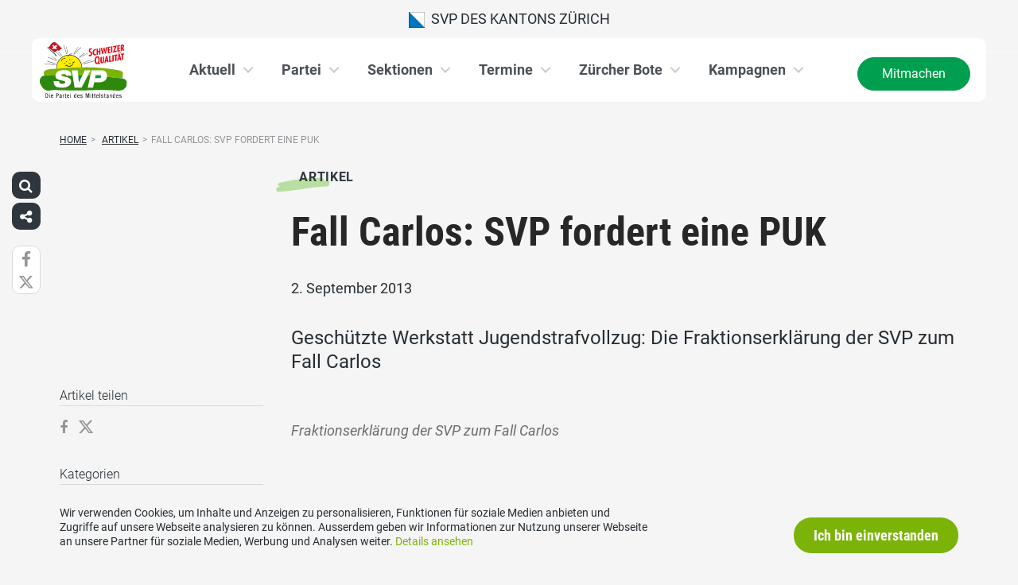

--- FILE ---
content_type: text/html; charset=UTF-8
request_url: https://www.svp-zuerich.ch/artikel/fall-carlos-svp-fordert-eine-puk/
body_size: 18540
content:
<!DOCTYPE html>
<html lang="de" xmlns:og="http://opengraphprotocol.org/schema/" xmlns:fb="http://www.facebook.com/2008/fbml" class="no-js">
<head>

	<meta charset="UTF-8">
	<link rel="profile" href="//gmpg.org/xfn/11">
    <meta name="viewport" content="width=device-width, initial-scale=1, maximum-scale=1" />
		<link rel="pingback" href="https://www.svp-zuerich.ch/xmlrpc.php">
	

  	<!-- Document Title
  	============================================= -->
		<title>SVP Kanton Zürich - Fall Carlos: SVP fordert eine PUK</title>

	<!-- mega-site-navigation -->
	<link rel="stylesheet" href="https://www.svp-zuerich.ch/wp-content/themes/svp/vendor/mega-site-navigation/css/style.css"> <!-- Resource style -->
	<script src="https://www.svp-zuerich.ch/wp-content/themes/svp/vendor/mega-site-navigation/js/modernizr.js"></script> <!-- Modernizr -->


	<!-- theme style sheet
    ============================================= -->
	<!-- Fonts -->
	<!--<link href="https://fonts.googleapis.com/css?family=Open+Sans:400,700" rel="stylesheet">
	<link href="https://fonts.googleapis.com/css?family=Open+Sans+Condensed:300,700" rel="stylesheet">-->

	<link rel="stylesheet" href="https://www.svp-zuerich.ch/wp-content/themes/svp/css/fonts/fonts.css?v=20250110001">




	<!-- UIKit
	============================================= -->
	<link rel="stylesheet" href="https://www.svp-zuerich.ch/wp-content/themes/svp/css/uikit.css">

	<link rel="stylesheet" href="https://www.svp-zuerich.ch/wp-content/themes/svp/css/components/slider.min.css">
	<link rel="stylesheet" href="https://www.svp-zuerich.ch/wp-content/themes/svp/css/components/slideshow.min.css">
	<link rel="stylesheet" href="https://www.svp-zuerich.ch/wp-content/themes/svp/css/components/slidenav.min.css">
	<link rel="stylesheet" href="https://www.svp-zuerich.ch/wp-content/themes/svp/css/components/dotnav.min.css">
	<link rel="stylesheet" href="https://www.svp-zuerich.ch/wp-content/themes/svp/css/components/datepicker.min.css">
	<link rel="stylesheet" href="https://www.svp-zuerich.ch/wp-content/themes/svp/css/components/accordion.min.css">

	<link rel="stylesheet" href="https://www.svp-zuerich.ch/wp-content/themes/svp/css/uikit_custom.css">

	<link rel="stylesheet" href="https://www.svp-zuerich.ch/wp-content/themes/svp/style.css?v=20250224004">

	<script src="https://www.svp-zuerich.ch/wp-content/themes/svp/vendor/jquery.js"></script>
	<script src="https://www.svp-zuerich.ch/wp-content/themes/svp/vendor/masonry.js"></script>

	<script src="https://www.svp-zuerich.ch/wp-content/themes/svp/vendor/jquery.fancybox.min.js"></script>
	<link rel="stylesheet" href="https://www.svp-zuerich.ch/wp-content/themes/svp/vendor/jquery.fancybox.min.css">

    <script src="https://www.svp-zuerich.ch/wp-content/themes/svp/js/uikit.min.js"></script>
	<script src="https://www.svp-zuerich.ch/wp-content/themes/svp/js/components/slider.min.js"></script>
	<script src="https://www.svp-zuerich.ch/wp-content/themes/svp/js/components/slideset.min.js"></script>
	<script src="https://www.svp-zuerich.ch/wp-content/themes/svp/js/components/slideshow.min.js"></script>
	<script src="https://www.svp-zuerich.ch/wp-content/themes/svp/js/components/slideshow-fx.min.js"></script>
	<script src="https://www.svp-zuerich.ch/wp-content/themes/svp/js/components/sticky.min.js"></script>
	<script src="https://www.svp-zuerich.ch/wp-content/themes/svp/js/components/lightbox.min.js"></script>
	<script src="https://www.svp-zuerich.ch/wp-content/themes/svp/js/components/grid.min.js"></script>
	<script src="https://www.svp-zuerich.ch/wp-content/themes/svp/js/components/datepicker.min.js"></script>
	<script src="https://www.svp-zuerich.ch/wp-content/themes/svp/js/components/accordion.min.js"></script>
	<script src="https://www.svp-zuerich.ch/wp-content/themes/svp/js/components/tooltip.min.js"></script>



	<!-- <link href='https://cdnjs.cloudflare.com/ajax/libs/fullcalendar/3.4.0/fullcalendar.min.css' rel='stylesheet' />
	<link href='https://cdnjs.cloudflare.com/ajax/libs/fullcalendar/3.4.0/fullcalendar.print.min.css' rel='stylesheet' media='print' /> -->
	<link href='https://cdnjs.cloudflare.com/ajax/libs/fullcalendar/3.10.2/fullcalendar.min.css' rel='stylesheet' />
	<link href='https://cdnjs.cloudflare.com/ajax/libs/fullcalendar/3.10.2/fullcalendar.print.min.css' rel='stylesheet' media='print' />
	<script src='https://cdnjs.cloudflare.com/ajax/libs/moment.js/2.18.1/moment.min.js'></script>

	<script src="https://cdnjs.cloudflare.com/ajax/libs/jquery.touchswipe/1.6.18/jquery.touchSwipe.min.js"></script>

	<link href='https://maxcdn.bootstrapcdn.com/font-awesome/4.7.0/css/font-awesome.min.css' rel='stylesheet' />

	<!-- year slider -->
	<link rel="stylesheet" href="https://www.svp-zuerich.ch/wp-content/themes/svp/vendor/slider/slider.css">
	<script src="https://www.svp-zuerich.ch/wp-content/themes/svp/vendor/slider/slider.js"></script>

	<script>
		jQuery(function($) {
			//check if home page and open top campain for x seconds
			
			// js for svg map
					    if(jQuery('#kantonsMapData').length > 0){
		        		    }
		    else{
						    }

		});
	</script>
	<!-- get default js -->
	<script src="https://www.svp-zuerich.ch/wp-content/themes/svp/js/default.js?v=20191021002"></script>

	<!-- Google Tag Manager -->
<script>(function(w,d,s,l,i){w[l]=w[l]||[];w[l].push({'gtm.start':
new Date().getTime(),event:'gtm.js'});var f=d.getElementsByTagName(s)[0],
j=d.createElement(s),dl=l!='dataLayer'?'&l='+l:'';j.async=true;j.src=
'https://www.googletagmanager.com/gtm.js?id='+i+dl;f.parentNode.insertBefore(j,f);
})(window,document,'script','dataLayer','GTM-5DR88G3');</script>
<!-- End Google Tag Manager -->
	<meta name='robots' content='max-image-preview:large' />
	<style>img:is([sizes="auto" i], [sizes^="auto," i]) { contain-intrinsic-size: 3000px 1500px }</style>
	<link rel="alternate" type="application/rss+xml" title="SVP Kanton Zürich &raquo; Feed" href="https://www.svp-zuerich.ch/feed/" />
<link rel="alternate" type="application/rss+xml" title="SVP Kanton Zürich &raquo; Kommentar-Feed" href="https://www.svp-zuerich.ch/comments/feed/" />
<link rel="alternate" type="application/rss+xml" title="SVP Kanton Zürich &raquo; Fall Carlos: SVP fordert eine PUK Kommentar-Feed" href="https://www.svp-zuerich.ch/artikel/fall-carlos-svp-fordert-eine-puk/feed/" />
	        	        <meta property="og:title" content="Fall Carlos: SVP fordert eine PUK"/>
			<meta property="og:description" content="Geschützte Werkstatt Jugendstrafvollzug: Die Fraktionserklärung der SVP zum Fall Carlos"/>
	        <meta property="og:type" content="article"/>
	        <meta property="og:url" content="https://www.svp-zuerich.ch/artikel/fall-carlos-svp-fordert-eine-puk/"/>
	        <meta property="og:site_name" content="SVP Kanton Zürich"/>

			<meta name="twitter:card" content="summary_large_image" />
			<meta name="twitter:description" content="Geschützte Werkstatt Jugendstrafvollzug: Die Fraktionserklärung der SVP zum Fall Carlos" />
			<meta name="twitter:title" content="Fall Carlos: SVP fordert eine PUK" />

							<meta property="og:image" content=""/>
				<meta name="twitter:image" content="" />
				<script type="text/javascript">
/* <![CDATA[ */
window._wpemojiSettings = {"baseUrl":"https:\/\/s.w.org\/images\/core\/emoji\/15.0.3\/72x72\/","ext":".png","svgUrl":"https:\/\/s.w.org\/images\/core\/emoji\/15.0.3\/svg\/","svgExt":".svg","source":{"concatemoji":"https:\/\/www.svp-zuerich.ch\/wp-includes\/js\/wp-emoji-release.min.js?ver=6.7.1"}};
/*! This file is auto-generated */
!function(i,n){var o,s,e;function c(e){try{var t={supportTests:e,timestamp:(new Date).valueOf()};sessionStorage.setItem(o,JSON.stringify(t))}catch(e){}}function p(e,t,n){e.clearRect(0,0,e.canvas.width,e.canvas.height),e.fillText(t,0,0);var t=new Uint32Array(e.getImageData(0,0,e.canvas.width,e.canvas.height).data),r=(e.clearRect(0,0,e.canvas.width,e.canvas.height),e.fillText(n,0,0),new Uint32Array(e.getImageData(0,0,e.canvas.width,e.canvas.height).data));return t.every(function(e,t){return e===r[t]})}function u(e,t,n){switch(t){case"flag":return n(e,"\ud83c\udff3\ufe0f\u200d\u26a7\ufe0f","\ud83c\udff3\ufe0f\u200b\u26a7\ufe0f")?!1:!n(e,"\ud83c\uddfa\ud83c\uddf3","\ud83c\uddfa\u200b\ud83c\uddf3")&&!n(e,"\ud83c\udff4\udb40\udc67\udb40\udc62\udb40\udc65\udb40\udc6e\udb40\udc67\udb40\udc7f","\ud83c\udff4\u200b\udb40\udc67\u200b\udb40\udc62\u200b\udb40\udc65\u200b\udb40\udc6e\u200b\udb40\udc67\u200b\udb40\udc7f");case"emoji":return!n(e,"\ud83d\udc26\u200d\u2b1b","\ud83d\udc26\u200b\u2b1b")}return!1}function f(e,t,n){var r="undefined"!=typeof WorkerGlobalScope&&self instanceof WorkerGlobalScope?new OffscreenCanvas(300,150):i.createElement("canvas"),a=r.getContext("2d",{willReadFrequently:!0}),o=(a.textBaseline="top",a.font="600 32px Arial",{});return e.forEach(function(e){o[e]=t(a,e,n)}),o}function t(e){var t=i.createElement("script");t.src=e,t.defer=!0,i.head.appendChild(t)}"undefined"!=typeof Promise&&(o="wpEmojiSettingsSupports",s=["flag","emoji"],n.supports={everything:!0,everythingExceptFlag:!0},e=new Promise(function(e){i.addEventListener("DOMContentLoaded",e,{once:!0})}),new Promise(function(t){var n=function(){try{var e=JSON.parse(sessionStorage.getItem(o));if("object"==typeof e&&"number"==typeof e.timestamp&&(new Date).valueOf()<e.timestamp+604800&&"object"==typeof e.supportTests)return e.supportTests}catch(e){}return null}();if(!n){if("undefined"!=typeof Worker&&"undefined"!=typeof OffscreenCanvas&&"undefined"!=typeof URL&&URL.createObjectURL&&"undefined"!=typeof Blob)try{var e="postMessage("+f.toString()+"("+[JSON.stringify(s),u.toString(),p.toString()].join(",")+"));",r=new Blob([e],{type:"text/javascript"}),a=new Worker(URL.createObjectURL(r),{name:"wpTestEmojiSupports"});return void(a.onmessage=function(e){c(n=e.data),a.terminate(),t(n)})}catch(e){}c(n=f(s,u,p))}t(n)}).then(function(e){for(var t in e)n.supports[t]=e[t],n.supports.everything=n.supports.everything&&n.supports[t],"flag"!==t&&(n.supports.everythingExceptFlag=n.supports.everythingExceptFlag&&n.supports[t]);n.supports.everythingExceptFlag=n.supports.everythingExceptFlag&&!n.supports.flag,n.DOMReady=!1,n.readyCallback=function(){n.DOMReady=!0}}).then(function(){return e}).then(function(){var e;n.supports.everything||(n.readyCallback(),(e=n.source||{}).concatemoji?t(e.concatemoji):e.wpemoji&&e.twemoji&&(t(e.twemoji),t(e.wpemoji)))}))}((window,document),window._wpemojiSettings);
/* ]]> */
</script>
<link rel='stylesheet' id='formidable-css' href='https://www.svp-zuerich.ch/wp-content/plugins/formidable/css/formidableforms23.css?ver=492024' type='text/css' media='all' />
<style id='wp-emoji-styles-inline-css' type='text/css'>

	img.wp-smiley, img.emoji {
		display: inline !important;
		border: none !important;
		box-shadow: none !important;
		height: 1em !important;
		width: 1em !important;
		margin: 0 0.07em !important;
		vertical-align: -0.1em !important;
		background: none !important;
		padding: 0 !important;
	}
</style>
<link rel='stylesheet' id='wp-block-library-css' href='https://www.svp-zuerich.ch/wp-includes/css/dist/block-library/style.min.css?ver=6.7.1' type='text/css' media='all' />
<style id='classic-theme-styles-inline-css' type='text/css'>
/*! This file is auto-generated */
.wp-block-button__link{color:#fff;background-color:#32373c;border-radius:9999px;box-shadow:none;text-decoration:none;padding:calc(.667em + 2px) calc(1.333em + 2px);font-size:1.125em}.wp-block-file__button{background:#32373c;color:#fff;text-decoration:none}
</style>
<style id='global-styles-inline-css' type='text/css'>
:root{--wp--preset--aspect-ratio--square: 1;--wp--preset--aspect-ratio--4-3: 4/3;--wp--preset--aspect-ratio--3-4: 3/4;--wp--preset--aspect-ratio--3-2: 3/2;--wp--preset--aspect-ratio--2-3: 2/3;--wp--preset--aspect-ratio--16-9: 16/9;--wp--preset--aspect-ratio--9-16: 9/16;--wp--preset--color--black: #000000;--wp--preset--color--cyan-bluish-gray: #abb8c3;--wp--preset--color--white: #ffffff;--wp--preset--color--pale-pink: #f78da7;--wp--preset--color--vivid-red: #cf2e2e;--wp--preset--color--luminous-vivid-orange: #ff6900;--wp--preset--color--luminous-vivid-amber: #fcb900;--wp--preset--color--light-green-cyan: #7bdcb5;--wp--preset--color--vivid-green-cyan: #00d084;--wp--preset--color--pale-cyan-blue: #8ed1fc;--wp--preset--color--vivid-cyan-blue: #0693e3;--wp--preset--color--vivid-purple: #9b51e0;--wp--preset--gradient--vivid-cyan-blue-to-vivid-purple: linear-gradient(135deg,rgba(6,147,227,1) 0%,rgb(155,81,224) 100%);--wp--preset--gradient--light-green-cyan-to-vivid-green-cyan: linear-gradient(135deg,rgb(122,220,180) 0%,rgb(0,208,130) 100%);--wp--preset--gradient--luminous-vivid-amber-to-luminous-vivid-orange: linear-gradient(135deg,rgba(252,185,0,1) 0%,rgba(255,105,0,1) 100%);--wp--preset--gradient--luminous-vivid-orange-to-vivid-red: linear-gradient(135deg,rgba(255,105,0,1) 0%,rgb(207,46,46) 100%);--wp--preset--gradient--very-light-gray-to-cyan-bluish-gray: linear-gradient(135deg,rgb(238,238,238) 0%,rgb(169,184,195) 100%);--wp--preset--gradient--cool-to-warm-spectrum: linear-gradient(135deg,rgb(74,234,220) 0%,rgb(151,120,209) 20%,rgb(207,42,186) 40%,rgb(238,44,130) 60%,rgb(251,105,98) 80%,rgb(254,248,76) 100%);--wp--preset--gradient--blush-light-purple: linear-gradient(135deg,rgb(255,206,236) 0%,rgb(152,150,240) 100%);--wp--preset--gradient--blush-bordeaux: linear-gradient(135deg,rgb(254,205,165) 0%,rgb(254,45,45) 50%,rgb(107,0,62) 100%);--wp--preset--gradient--luminous-dusk: linear-gradient(135deg,rgb(255,203,112) 0%,rgb(199,81,192) 50%,rgb(65,88,208) 100%);--wp--preset--gradient--pale-ocean: linear-gradient(135deg,rgb(255,245,203) 0%,rgb(182,227,212) 50%,rgb(51,167,181) 100%);--wp--preset--gradient--electric-grass: linear-gradient(135deg,rgb(202,248,128) 0%,rgb(113,206,126) 100%);--wp--preset--gradient--midnight: linear-gradient(135deg,rgb(2,3,129) 0%,rgb(40,116,252) 100%);--wp--preset--font-size--small: 13px;--wp--preset--font-size--medium: 20px;--wp--preset--font-size--large: 36px;--wp--preset--font-size--x-large: 42px;--wp--preset--spacing--20: 0.44rem;--wp--preset--spacing--30: 0.67rem;--wp--preset--spacing--40: 1rem;--wp--preset--spacing--50: 1.5rem;--wp--preset--spacing--60: 2.25rem;--wp--preset--spacing--70: 3.38rem;--wp--preset--spacing--80: 5.06rem;--wp--preset--shadow--natural: 6px 6px 9px rgba(0, 0, 0, 0.2);--wp--preset--shadow--deep: 12px 12px 50px rgba(0, 0, 0, 0.4);--wp--preset--shadow--sharp: 6px 6px 0px rgba(0, 0, 0, 0.2);--wp--preset--shadow--outlined: 6px 6px 0px -3px rgba(255, 255, 255, 1), 6px 6px rgba(0, 0, 0, 1);--wp--preset--shadow--crisp: 6px 6px 0px rgba(0, 0, 0, 1);}:where(.is-layout-flex){gap: 0.5em;}:where(.is-layout-grid){gap: 0.5em;}body .is-layout-flex{display: flex;}.is-layout-flex{flex-wrap: wrap;align-items: center;}.is-layout-flex > :is(*, div){margin: 0;}body .is-layout-grid{display: grid;}.is-layout-grid > :is(*, div){margin: 0;}:where(.wp-block-columns.is-layout-flex){gap: 2em;}:where(.wp-block-columns.is-layout-grid){gap: 2em;}:where(.wp-block-post-template.is-layout-flex){gap: 1.25em;}:where(.wp-block-post-template.is-layout-grid){gap: 1.25em;}.has-black-color{color: var(--wp--preset--color--black) !important;}.has-cyan-bluish-gray-color{color: var(--wp--preset--color--cyan-bluish-gray) !important;}.has-white-color{color: var(--wp--preset--color--white) !important;}.has-pale-pink-color{color: var(--wp--preset--color--pale-pink) !important;}.has-vivid-red-color{color: var(--wp--preset--color--vivid-red) !important;}.has-luminous-vivid-orange-color{color: var(--wp--preset--color--luminous-vivid-orange) !important;}.has-luminous-vivid-amber-color{color: var(--wp--preset--color--luminous-vivid-amber) !important;}.has-light-green-cyan-color{color: var(--wp--preset--color--light-green-cyan) !important;}.has-vivid-green-cyan-color{color: var(--wp--preset--color--vivid-green-cyan) !important;}.has-pale-cyan-blue-color{color: var(--wp--preset--color--pale-cyan-blue) !important;}.has-vivid-cyan-blue-color{color: var(--wp--preset--color--vivid-cyan-blue) !important;}.has-vivid-purple-color{color: var(--wp--preset--color--vivid-purple) !important;}.has-black-background-color{background-color: var(--wp--preset--color--black) !important;}.has-cyan-bluish-gray-background-color{background-color: var(--wp--preset--color--cyan-bluish-gray) !important;}.has-white-background-color{background-color: var(--wp--preset--color--white) !important;}.has-pale-pink-background-color{background-color: var(--wp--preset--color--pale-pink) !important;}.has-vivid-red-background-color{background-color: var(--wp--preset--color--vivid-red) !important;}.has-luminous-vivid-orange-background-color{background-color: var(--wp--preset--color--luminous-vivid-orange) !important;}.has-luminous-vivid-amber-background-color{background-color: var(--wp--preset--color--luminous-vivid-amber) !important;}.has-light-green-cyan-background-color{background-color: var(--wp--preset--color--light-green-cyan) !important;}.has-vivid-green-cyan-background-color{background-color: var(--wp--preset--color--vivid-green-cyan) !important;}.has-pale-cyan-blue-background-color{background-color: var(--wp--preset--color--pale-cyan-blue) !important;}.has-vivid-cyan-blue-background-color{background-color: var(--wp--preset--color--vivid-cyan-blue) !important;}.has-vivid-purple-background-color{background-color: var(--wp--preset--color--vivid-purple) !important;}.has-black-border-color{border-color: var(--wp--preset--color--black) !important;}.has-cyan-bluish-gray-border-color{border-color: var(--wp--preset--color--cyan-bluish-gray) !important;}.has-white-border-color{border-color: var(--wp--preset--color--white) !important;}.has-pale-pink-border-color{border-color: var(--wp--preset--color--pale-pink) !important;}.has-vivid-red-border-color{border-color: var(--wp--preset--color--vivid-red) !important;}.has-luminous-vivid-orange-border-color{border-color: var(--wp--preset--color--luminous-vivid-orange) !important;}.has-luminous-vivid-amber-border-color{border-color: var(--wp--preset--color--luminous-vivid-amber) !important;}.has-light-green-cyan-border-color{border-color: var(--wp--preset--color--light-green-cyan) !important;}.has-vivid-green-cyan-border-color{border-color: var(--wp--preset--color--vivid-green-cyan) !important;}.has-pale-cyan-blue-border-color{border-color: var(--wp--preset--color--pale-cyan-blue) !important;}.has-vivid-cyan-blue-border-color{border-color: var(--wp--preset--color--vivid-cyan-blue) !important;}.has-vivid-purple-border-color{border-color: var(--wp--preset--color--vivid-purple) !important;}.has-vivid-cyan-blue-to-vivid-purple-gradient-background{background: var(--wp--preset--gradient--vivid-cyan-blue-to-vivid-purple) !important;}.has-light-green-cyan-to-vivid-green-cyan-gradient-background{background: var(--wp--preset--gradient--light-green-cyan-to-vivid-green-cyan) !important;}.has-luminous-vivid-amber-to-luminous-vivid-orange-gradient-background{background: var(--wp--preset--gradient--luminous-vivid-amber-to-luminous-vivid-orange) !important;}.has-luminous-vivid-orange-to-vivid-red-gradient-background{background: var(--wp--preset--gradient--luminous-vivid-orange-to-vivid-red) !important;}.has-very-light-gray-to-cyan-bluish-gray-gradient-background{background: var(--wp--preset--gradient--very-light-gray-to-cyan-bluish-gray) !important;}.has-cool-to-warm-spectrum-gradient-background{background: var(--wp--preset--gradient--cool-to-warm-spectrum) !important;}.has-blush-light-purple-gradient-background{background: var(--wp--preset--gradient--blush-light-purple) !important;}.has-blush-bordeaux-gradient-background{background: var(--wp--preset--gradient--blush-bordeaux) !important;}.has-luminous-dusk-gradient-background{background: var(--wp--preset--gradient--luminous-dusk) !important;}.has-pale-ocean-gradient-background{background: var(--wp--preset--gradient--pale-ocean) !important;}.has-electric-grass-gradient-background{background: var(--wp--preset--gradient--electric-grass) !important;}.has-midnight-gradient-background{background: var(--wp--preset--gradient--midnight) !important;}.has-small-font-size{font-size: var(--wp--preset--font-size--small) !important;}.has-medium-font-size{font-size: var(--wp--preset--font-size--medium) !important;}.has-large-font-size{font-size: var(--wp--preset--font-size--large) !important;}.has-x-large-font-size{font-size: var(--wp--preset--font-size--x-large) !important;}
:where(.wp-block-post-template.is-layout-flex){gap: 1.25em;}:where(.wp-block-post-template.is-layout-grid){gap: 1.25em;}
:where(.wp-block-columns.is-layout-flex){gap: 2em;}:where(.wp-block-columns.is-layout-grid){gap: 2em;}
:root :where(.wp-block-pullquote){font-size: 1.5em;line-height: 1.6;}
</style>
<link rel='stylesheet' id='dashicons-css' href='https://www.svp-zuerich.ch/wp-includes/css/dashicons.min.css?ver=6.7.1' type='text/css' media='all' />
<link rel='stylesheet' id='admin-bar-css' href='https://www.svp-zuerich.ch/wp-includes/css/admin-bar.min.css?ver=6.7.1' type='text/css' media='all' />
<style id='admin-bar-inline-css' type='text/css'>
#wp-admin-bar-my-sites-list {
    max-height: 80vh;
    overflow-y: auto;
    overflow-x: hidden;
}
	
</style>
<link rel='stylesheet' id='iw-animations-css' href='https://www.svp-zuerich.ch/wp-content/plugins/widgets-for-siteorigin-pro/css/animation.css?ver=1.0.1' type='text/css' media='all' />
<link rel='stylesheet' id='iw-defaults-css' href='https://www.svp-zuerich.ch/wp-content/plugins/widgets-for-siteorigin/inc/../css/defaults.css?ver=1.4.7' type='text/css' media='all' />
<script type="text/javascript" src="https://www.svp-zuerich.ch/wp-includes/js/jquery/jquery.min.js?ver=3.7.1" id="jquery-core-js"></script>
<script type="text/javascript" src="https://www.svp-zuerich.ch/wp-includes/js/jquery/jquery-migrate.min.js?ver=3.4.1" id="jquery-migrate-js"></script>
<link rel="https://api.w.org/" href="https://www.svp-zuerich.ch/wp-json/" /><link rel="EditURI" type="application/rsd+xml" title="RSD" href="https://www.svp-zuerich.ch/xmlrpc.php?rsd" />
<meta name="generator" content="WordPress 6.7.1" />
<link rel="canonical" href="https://www.svp-zuerich.ch/artikel/fall-carlos-svp-fordert-eine-puk/" />
<link rel='shortlink' href='https://www.svp-zuerich.ch/?p=3358' />
<link rel="alternate" title="oEmbed (JSON)" type="application/json+oembed" href="https://www.svp-zuerich.ch/wp-json/oembed/1.0/embed?url=https%3A%2F%2Fwww.svp-zuerich.ch%2Fartikel%2Ffall-carlos-svp-fordert-eine-puk%2F" />
<link rel="alternate" title="oEmbed (XML)" type="text/xml+oembed" href="https://www.svp-zuerich.ch/wp-json/oembed/1.0/embed?url=https%3A%2F%2Fwww.svp-zuerich.ch%2Fartikel%2Ffall-carlos-svp-fordert-eine-puk%2F&#038;format=xml" />
<script>document.documentElement.className += " js";</script>
<link rel="icon" href="https://www.svp-zuerich.ch/wp-content/uploads/sites/23/cropped-svp_favicon-32x32.jpg" sizes="32x32" />
<link rel="icon" href="https://www.svp-zuerich.ch/wp-content/uploads/sites/23/cropped-svp_favicon-192x192.jpg" sizes="192x192" />
<link rel="apple-touch-icon" href="https://www.svp-zuerich.ch/wp-content/uploads/sites/23/cropped-svp_favicon-180x180.jpg" />
<meta name="msapplication-TileImage" content="https://www.svp-zuerich.ch/wp-content/uploads/sites/23/cropped-svp_favicon-270x270.jpg" />
		<style type="text/css" id="wp-custom-css">
			
/* Nationale Wahlen -> hide wahlkreis */
.kandidatenSliderFilterSelect form div:last-child{
	display: none !important;
}
.kandidatFilterForm div:first-child{
	opacity: 0;
	width: 0;
	overflow: hidden;
}

.iw-so-person-about {
    color: #666666;
    margin-top: 0;
    font-size: 15px;
}

.iw-so-person-name {
	color: #000000 !important;
}

.iw-text-left {
    margin-top: 10px;
    margin-bottom: 0;
    font-size: 13px;
}

.svpFormular.formIcon .gfield_radio label {
    line-height: initial !important;
    font-size: 12px !important;
    color: initial !important;
}

/* Quiz */

body .gform_wrapper {
font-family: 'Arial', sans-serif;
border: 1px solid #ddd;
padding: 20px;
border-radius: 8px;
box-shadow: 0 4px 6px rgba(0, 0, 0, 0.1);
}


body .gform_wrapper .gform_footer input.button {
background-color: #007BFF;
color: #fff;
border: none;
border-radius: 4px;
padding: 10px 20px;
transition: background-color 0.3s ease;
}


body .gform_wrapper .gform_footer input.button:hover {
background-color: #0056b3;
}

#gform_page_22_2 .gfield_label{
font-size:24px !important;
	}

#gform_page_22_4 .gfield_label{
font-size:24px !important;
	}

#gf_22 .gform_page .gform_previous_button{
	display: none !important;
}

.quizform .gform_previous_button {
	display: none !important;
}

.svpFormular.formIcon li {
	line-height: 15px !important;
}

.frm_checkbox label {
font-size: 18px !important;
	color:black !important;
}
.with_frm_style .frm_primary_label {
max-width: 100% !important;
font-size: 18px !important;
color: black !important;
}
.with_frm_style, .frm_form_field.frm_html_container, .frm_description {
font-size: 16px !important;
	color:black !important;
}		</style>
		</head>

<body>
	
	<!-- Google Tag Manager (noscript) -->
<noscript><iframe src="https://www.googletagmanager.com/ns.html?id=GTM-5DR88G3"
height="0" width="0" style="display:none;visibility:hidden"></iframe></noscript>
<!-- End Google Tag Manager (noscript) -->
<div id="fb-root"></div>
<script>(function(d, s, id) {
  var js, fjs = d.getElementsByTagName(s)[0];
  if (d.getElementById(id)) return;
  js = d.createElement(s); js.id = id;
  js.src = 'https://connect.facebook.net/de_DE/sdk.js#xfbml=1&version=v2.12&appId=2097527520471788&autoLogAppEvents=1';
  fjs.parentNode.insertBefore(js, fjs);
}(document, 'script', 'facebook-jssdk'));</script>
	<div id="menu_blur"></div>

	<div class="uk-container uk-container-center" style="padding-left: 0;padding-right: 0; position: relative; z-index: 20;">
		<div class="uk-grid topbar topbar-kanton">

			<!-- get Kampagne -->
			
			<!-- top nav main -->
			<div class="uk-width-1-1 uk-text-center uk-text-left-medium">

				<!-- lang switch -->
				<div class="uk-hidden-medium uk-hidden-small" style="position: absolute; top: 0; left: 35px; z-index: 0;">
					<div id="langSwitch" class="langSwitch-kanton">
											</div>
				</div>

				<!-- top right -->
				<div class="uk-text-right uk-hidden-medium uk-hidden-small" style="position: absolute; top: 0; right: 0; z-index: 0;">
					<div id="topbarRight" class="uk-grid-margin-small topbarRight-kanton">
											</div>
				</div>


				

				
				<div class="mobilePrimaryTopNav mobilePrimaryTopNav-kanton mobilePrimaryTopNavNoSwitch">
					<!-- MitmachenButon in Mobile auf oberster Ebene -->
					<!--
											<a class="mitmachenMobile" href="https://www.svp-zuerich.ch/mitmachen/">Mitmachen</a>
										-->
					<a target="" href="/" class="topNavItem topNavItem-kanton"><img src="/wp-content/themes/svp/images/wappen/ZH.png" alt="SVP des Kantons Zürich" width="20"/>  SVP des Kantons Zürich</a>				</div>

								<!--
				<script>
					function switchPrimarySub(no){
						//hide sub menus if open
						jQuery('#cd-primary-nav').find('.selected').click();

						if(jQuery('#topbarSlider').height() != 0){
							closeTopbar();
						}
						if($('#primarySub'+no).is(':visible')){
							$('#primarySub'+no).fadeOut();
							$('#primaryTop'+no).removeClass('topNavItemPopup');
						}
						else{
							$('.primarySub').fadeOut();
							$('.primaryTop').removeClass('topNavItemPopup');
							$('#primarySub'+no).fadeIn();
							$('#primaryTop'+no).addClass('topNavItemPopup');
						}
					}
				</script>
				-->

			</div>
		</div>
	</div>

	<!-- primary nav -->
	<div class="uk-container uk-container-center" style="padding-left: 0;padding-right: 0; position: relative; z-index: 15; margin-bottom: 20px;">
		<header class="cd-main-header" data-uk-sticky="{top:48}">
			<!-- logo -->
						<a class="cd-logo" href="/"><img src="https://www.svp-zuerich.ch/wp-content/themes/svp/images/SVP_Logo_DE.svg" alt="Logo SVP Schweiz"></a>
			<!-- navigation -->
			<ul class="cd-header-buttons">
				<li><a class="cd-nav-trigger" href="#cd-primary-nav"><span></span></a></li>
			</ul>
			<!-- link on the right side -->
						<a class="mainNavRight" href="https://www.svp-zuerich.ch/mitmachen/">Mitmachen</a>
					</header>
	</div>

<main class="cd-main-content">


    <div class="uk-container uk-container-center uk-margin-large-bottom" style="">

                <div class="uk-margin-small-top"><ul id="breadcrumbs" class="breadcrumbs"><li class="item-home"><a class="bread-link bread-home" href="https://www.svp-zuerich.ch" title="Home">Home</a></li><li class="separator separator-home">&gt;</li>
                                    <li class="item-cat item-custom-post-type-artikel_g01">
                                        <a class="bread-cat bread-custom-post-type-artikel_g01" href="https://www.svp-zuerich.ch/artikel/" title="Artikel">Artikel</a>
                                    </li><li class="separator">&gt;</li><li class="item-current item-3358"><span title="Fall Carlos: SVP fordert eine PUK">Fall Carlos: SVP fordert eine PUK</span></li></ul></div>
        
        <div class="uk-grid singleContent" data-uk-grid-margin>
            <div class="uk-width-medium-3-4 uk-push-1-4" style="">
        		                <article class="uk-article">

                                        <div class="uk-badge badge_artikel_g01 uk-margin-small-top uk-margin-small-bottom">Artikel</div>
                                        <h1 class="uk-article-title uk-h1 uk-text-break uk-margin-small-top">
                        Fall Carlos: SVP fordert eine PUK                    </h1>

                    <div class="uk-article-meta uk-margin-small-bottom">
                        2. September 2013                    </div>

                    <!-- show excerpt -->
                                            <div class="uk-text-large"><p>Geschützte Werkstatt Jugendstrafvollzug: Die Fraktionserklärung der SVP zum Fall Carlos</p>
</div>
                    
                    <!-- show image -->
                                                        <div class="singelContentImage"><img width="auto" src="" alt=""></div>
                                                            
                    <!-- show video in cpt is video -->
                    
                    <!-- show related medienmitteilungen  -->
                    
                    <!-- show content -->
                                                <div>
                                <p><em>Fraktionserklärung der SVP zum Fall Carlos</em></p>
<h2>Geschützte Werkstatt Jugendstrafvollzug</h2>
<p><strong>Die SVP ist und mit ihr offensichtlich weite Teile der Bevölkerung sind schockiert über das Ausmass der im zürcherischen Jugendstrafvollzug gelebten Verhätschelungspolitik. Während normal sterbliche Zürcherinnen und Zürcher für Ihren Lebensunterhalt und ihre Hobbies selber aufkommen, züchtet der linke Jugendanwalt Hansueli Gürber unter dem Titel „Erziehung statt Strafe“ aus gewalttätigen Jugendlichen erwachsene Kampfmaschinen heran, für CHF 29‘000 Steuergelder, natürlich mit 4-Sterne Hotels und Ferien. Ein Hohn für Opfer und Bürgerinnen und Bürger.</strong><br />
Seit Jahren geisselt die Zürcher SVP die im zürcherischen Strafvollzug unter dem roten Regime Notter eingeführte und nun offenbar nahtlos von der grünen Agenda Martin Grafs übernommene Kuschelmentalität im Strafvollzug; leider bisher ohne Erfolg.<br />
„Lappi, tue d’Augen uf!“- so heisst es seit 1935 am Schwabentor in der Schaffhauser Altstadt. Der Kunstmaler Arnold Oechslin hat damit wohl kaum direkt den Zürcher Strafvollzug und die Regierung gemeint, zutreffender könnte der Spruch aber dennoch kaum sein. Jetzt ist es an der Zeit, auf- und v.a. auszuräumen, Herr Regierungsrat. Wir sind überzeugt, der Fall Carlos ist kein Einzelfall, es gibt wohl seit Jahren und Jahrzehnten Missstände im Jugendstrafvollzug, dem Tummelfeld von Sozialpädagogen und Gutmenschen. Wer wie Hansueli Gürber Messerstecher zu ebenfalls wegen Gewaltdelikten vorbestraften Thaiboxweltmeistern ins Training schickt, züchtet keine Rosen, nein, der züchtet bedrohliche Kampfmaschinen heran, denkt keine Sekunde an die Auswirkungen einer möglichen Staatshaftung und hat definitiv den Bezug zur Realität verloren; nächstens schickt er wohl Sexualstraftäter zur Kur ins Bordell, alles getreu dem hehren Motto „Erziehung statt Strafe“!</p>
<h2>Die SVP fordert eine PUK</h2>
<p>Die SVP fordert die lücken- und schonungslose Durchleuchtung der Jugendstaatsanwaltschaft mittels einer Parlamentarischen Untersuchungskommission. Im Weiteren wird sie im Rahmen des Budgetprozesses die finanziellen Mittel für den Straf- und Massnahmenvollzug drastisch kürzen.</p>
                            </div>
                        
                    <!-- show related videos  -->
                    

                    <!-- show related bildergalerie  -->
                    
                    <div id="comments" class="comments-area uk-margin-large-top">

			<div class="comments-title uk-text-bold">
			3 Kommentare zu &ldquo;Fall Carlos: SVP fordert eine PUK&rdquo;		</div>

		<ol class="comment-list" style="margin: 0 0 25px 0;">
					<li class="comment even thread-even depth-1" id="comment-49">
				<div id="div-comment-49" class="comment-body">
				<div class="comment-author vcard">
			<img alt='' src='https://secure.gravatar.com/avatar/ffc4c111ebb8c4cb58744ae77359351b?s=20&#038;d=mm&#038;r=g' srcset='https://secure.gravatar.com/avatar/ffc4c111ebb8c4cb58744ae77359351b?s=40&#038;d=mm&#038;r=g 2x' class='avatar avatar-20 photo' height='20' width='20' decoding='async'/>			<cite class="fn">Werthmüller Hans</cite> <span class="says">sagt:</span>		</div>
		
		<div class="comment-meta commentmetadata">
			<a href="https://www.svp-zuerich.ch/artikel/fall-carlos-svp-fordert-eine-puk/#comment-49">10. September 2013 um 11:44 Uhr</a>		</div>

		<p>guten tag,<br />
ich verstehe das ganze nicht wirklich! die schweizer Bevölkerung hat abgestimmt, dass straffällige Täter in ihr heimatland abgeschoben werden.<br />
ich frage mich wozu wir solch teure Abstimmungen überhaupt durchführen!? sie werden ja nicht umgesetzt und sind somit überflüssig. auch sein sogenannter thai Lehrer ist straffälliger Ausländer und darf sogar noch eine eigen Schule führen!<br />
solche dinge verstehen die Bürger nicht.<br />
lg werthmüller hans</p>

		<div class="reply"><a rel="nofollow" class="comment-reply-link" href="https://www.svp-zuerich.ch/artikel/fall-carlos-svp-fordert-eine-puk/?replytocom=49#respond" data-commentid="49" data-postid="3358" data-belowelement="div-comment-49" data-respondelement="respond" data-replyto="Antworte auf Werthmüller Hans" aria-label="Antworte auf Werthmüller Hans">Antworten</a></div>
				</div>
				</li><!-- #comment-## -->
		<li class="comment odd alt thread-odd thread-alt depth-1" id="comment-48">
				<div id="div-comment-48" class="comment-body">
				<div class="comment-author vcard">
			<img alt='' src='https://secure.gravatar.com/avatar/27a6d674070d7917b206a14940de0407?s=20&#038;d=mm&#038;r=g' srcset='https://secure.gravatar.com/avatar/27a6d674070d7917b206a14940de0407?s=40&#038;d=mm&#038;r=g 2x' class='avatar avatar-20 photo' height='20' width='20' decoding='async'/>			<cite class="fn">Paul Rutz</cite> <span class="says">sagt:</span>		</div>
		
		<div class="comment-meta commentmetadata">
			<a href="https://www.svp-zuerich.ch/artikel/fall-carlos-svp-fordert-eine-puk/#comment-48">5. September 2013 um 14:55 Uhr</a>		</div>

		<p>29000 Franken pro Monat !!!!</p>

		<div class="reply"><a rel="nofollow" class="comment-reply-link" href="https://www.svp-zuerich.ch/artikel/fall-carlos-svp-fordert-eine-puk/?replytocom=48#respond" data-commentid="48" data-postid="3358" data-belowelement="div-comment-48" data-respondelement="respond" data-replyto="Antworte auf Paul Rutz" aria-label="Antworte auf Paul Rutz">Antworten</a></div>
				</div>
				</li><!-- #comment-## -->
		<li class="comment even thread-even depth-1" id="comment-47">
				<div id="div-comment-47" class="comment-body">
				<div class="comment-author vcard">
			<img alt='' src='https://secure.gravatar.com/avatar/e3a7ee23bd738ee500becf128ba47bed?s=20&#038;d=mm&#038;r=g' srcset='https://secure.gravatar.com/avatar/e3a7ee23bd738ee500becf128ba47bed?s=40&#038;d=mm&#038;r=g 2x' class='avatar avatar-20 photo' height='20' width='20' decoding='async'/>			<cite class="fn"><a href="http://DieSVPforderteinePUK" class="url" rel="ugc external nofollow">Ammann Margrit</a></cite> <span class="says">sagt:</span>		</div>
		
		<div class="comment-meta commentmetadata">
			<a href="https://www.svp-zuerich.ch/artikel/fall-carlos-svp-fordert-eine-puk/#comment-47">5. September 2013 um 12:18 Uhr</a>		</div>

		<p>Sehr geehrte Damen und Herren<br />
heute steht im TagesAnzeiger, dass die Richter im Fall von &#8222;Carlos&#8220; mehrheitlich der SVP angehören.<br />
Ich finde es schon fast peinlich, dass Sie nun auch noch eine PUK verlangen.<br />
Dieser junge Mann hat eine Straftat begangen und gehört meines Erachtens verurteilt und nicht &#8222;verhätschelt&#8220;. Das ist ja Wahnsinn, 10 Personen kümmern sich um diesen Typ und lassen ihn sogar noch einen gefährlichen Sport erlernen.<br />
Von Arbeit will er ja nichts wissen.<br />
Dieser Mann wird uns leider noch viel Geld kosten und ob mal was richtiges aus ihm wird steht sowieso in den Sternen.<br />
Gerne hoffe ich, dass solche Urteile nicht mehr stattfinden werden und schon gar nicht von der SVP.<br />
Mit freundlichen Grüssen<br />
Margrit Ammann<br />
Am Bach 15<br />
8400 Winterthur</p>

		<div class="reply"><a rel="nofollow" class="comment-reply-link" href="https://www.svp-zuerich.ch/artikel/fall-carlos-svp-fordert-eine-puk/?replytocom=47#respond" data-commentid="47" data-postid="3358" data-belowelement="div-comment-47" data-respondelement="respond" data-replyto="Antworte auf Ammann Margrit" aria-label="Antworte auf Ammann Margrit">Antworten</a></div>
				</div>
				</li><!-- #comment-## -->
		</ol>

			<div id="respond" class="comment-respond">
		<h3 id="reply-title" class="comment-reply-title">Schreibe einen Kommentar <small><a rel="nofollow" id="cancel-comment-reply-link" href="/artikel/fall-carlos-svp-fordert-eine-puk/#respond" style="display:none;">Antworten abbrechen</a></small></h3><form action="https://www.svp-zuerich.ch/wp-comments-post.php" method="post" id="commentform" class="comment-form"><p class="comment-notes"><span id="email-notes">Deine E-Mail-Adresse wird nicht veröffentlicht.</span> <span class="required-field-message">Erforderliche Felder sind mit <span class="required">*</span> markiert</span></p><p class="comment-form-comment"><label for="comment">Kommentar <span class="required">*</span></label> <textarea id="comment" name="comment" cols="45" rows="8" maxlength="65525" required="required"></textarea></p><p class="comment-form-author"><label for="author">Name <span class="required">*</span></label> <input id="author" name="author" type="text" value="" size="30" maxlength="245" autocomplete="name" required="required" /></p>
<p class="comment-form-email"><label for="email">E-Mail <span class="required">*</span></label> <input id="email" name="email" type="text" value="" size="30" maxlength="100" aria-describedby="email-notes" autocomplete="email" required="required" /></p>
<p class="comment-form-url"><label for="url">Website</label> <input id="url" name="url" type="text" value="" size="30" maxlength="200" autocomplete="url" /></p>
<p class="form-submit"><input name="submit" type="submit" id="submit" class="submit" value="Kommentar abschicken" /> <input type='hidden' name='comment_post_ID' value='3358' id='comment_post_ID' />
<input type='hidden' name='comment_parent' id='comment_parent' value='0' />
</p><p style="display: none;"><input type="hidden" id="akismet_comment_nonce" name="akismet_comment_nonce" value="730fedf0fa" /></p><p style="display: none !important;" class="akismet-fields-container" data-prefix="ak_"><label>&#916;<textarea name="ak_hp_textarea" cols="45" rows="8" maxlength="100"></textarea></label><input type="hidden" id="ak_js_1" name="ak_js" value="151"/><script>document.getElementById( "ak_js_1" ).setAttribute( "value", ( new Date() ).getTime() );</script></p></form>	</div><!-- #respond -->
	
</div><!-- #comments -->


                </article>
        		            </div>
            <div class="uk-width-medium-1-4 uk-pull-3-4 svpNoPrint">
                <div class="uk-margin-large-bottom">

                    <div class="uk-margin-bottom articleLeftDataMarginTopSmall">

                        <div class="articleLeftData">

                            <div class="articleLeftDataTitle">Artikel teilen</div>
                            <div class="uk-margin-small-top">
                                <a style="margin-right: 10px;" href="https://www.facebook.com/sharer/sharer.php?u=https://www.svp-zuerich.ch/artikel/fall-carlos-svp-fordert-eine-puk/" target="_blank"><i class="uk-icon uk-icon-facebook"></i></a>
                                                                <a href="https://x.com/intent/tweet?text=Fall Carlos: SVP fordert eine PUK: https://www.svp-zuerich.ch/artikel/fall-carlos-svp-fordert-eine-puk/" target="_blank"><img class="x-icon" src="https://www.svp-zuerich.ch/wp-content/themes/svp/images/x-icon-grey50.svg"><img class="x-icon-hover" src="https://www.svp-zuerich.ch/wp-content/themes/svp/images/x-icon-grey100.svg"></a>
                            </div>

                            
                                                                <div class="articleLeftDataTitle uk-margin-top">Kategorien</div>
                                    <div class="uk-margin-small-top articleLeftDataListCat">
                                    #<a href="https://www.svp-zuerich.ch/kategorie/sicherheitspolitik/">sicherheitspolitik</a>                                     </div>
                                
                            

                            <div class="uk-text-left uk-margin-top">
                                <a onclick="javascript: print();" class="printlink">Artikel drucken <i class="uk-icon-print"></i></a>
                            </div>

                        </div>
                    </div>

                    
                </div>

                            </div>
        </div>

        <!-- get referate related to this medienkonferenz -->
        

        <!-- get referate, artikel related to this medienkonferenz -->
        
        <!-- get anlass/DV related to this medienkonferenz -->
        

        <!-- add mehr zum thema -->
        
        <!-- add next post -->
            </div>

    <!-- <div class="bg-color-gradient"> -->
        <div class="uk-container uk-container-center uk-margin-top uk-margin-large-bottom svpNoPrint">
            <div class="uk-h2 uk-text-center sectionTitle"><span>weiterlesen</span></div>
            <div class="uk-grid nextPost">
        <div class="uk-width-medium-1-1">
        <div class="uk-h2"><a href="https://www.svp-zuerich.ch/artikel/spurabbau-utoquai-der-kanton-hat-das-heft-wieder-in-die-hand-zu-nehmen/">Spurabbau Utoquai: Der Kanton hat das Heft wieder in die Hand zu nehmen</a></div>
        <div class="nextPostDate">29.08.2013</div>
        <div class="fadeOutText" style="max-height: 75px;"><div class="fadeOutOverlay"></div></div>
        <div class="uk-margin-small-top uk-button"><a href="https://www.svp-zuerich.ch/artikel/spurabbau-utoquai-der-kanton-hat-das-heft-wieder-in-die-hand-zu-nehmen/">zum ganzen Artikel</a></div>
    </div>
    </div>
        </div>
    <!-- </div> -->
    <div class="uk-container uk-container-center">
                <!-- themen, social media, newsletter -->
        <div class="uk-margin-top uk-margin-large-bottom svpNoPrint">
                    </div>
    </div>
    
    <!-- big footer -->
<div class="bigFooter bigFooter-kanton">
    <div class="uk-container uk-container-center">
        <div class="uk-margin uk-grid" data-uk-grid-margin>
            <div class="uk-width-medium-1-1">

                                <div class="uk-grid uk-margin-top" data-uk-grid-margin>
                    <!-- footer 1 -->
                    <div class="uk-width-medium-1-4">
                                            </div>
                    <!-- footer 2 -->
                    <div class="uk-width-medium-1-4">
                                                                                    <div class="uk-h2">Kontakt</div>
                                <div>SVP des Kantons Zürich, Lagerstrasse 14, 8600 Dübendorf</div>
                                                                    <div class="uk-margin-small-top">Telefon</div>
                                    <div>044 217 77 66</div>
                                
                                                                    <div class="uk-margin-small-top">Fax</div>
                                    <div>044 217 77 65</div>
                                
                                                                    <div class="uk-margin-small-top">E-Mail</div>
                                    <div><a href="mailto:s&#101;&#107;&#114;etari&#97;&#116;&#64;&#115;&#118;&#112;&#45;z&#117;e&#114;&#105;&#99;&#104;.ch">s&#101;k&#114;&#101;t&#97;&#114;i&#97;&#116;&#64;&#115;v&#112;&#45;&#122;&#117;&#101;ri&#99;&#104;.&#99;&#104;</a></div>
                                
                                
                                                                        </div>
                    <!-- footer 3 -->
                                            <div class="uk-width-medium-1-4 socialMediaPrefooter">
                                                            <div class="uk-h2">Social Media</div>
                                <div>Besuchen Sie uns bei:</div>
                                <div class="uk-margin-small socialmediaIcons socialmediaIcons-kanton">
                                                                                                                                                <a href="https://twitter.com/svpzh" target="_blank"><img class="x-icon" src="https://www.svp-zuerich.ch/wp-content/themes/svp/images/x-icon-white.svg"></a>
                                                                                                            <a href="https://www.facebook.com/svpzuerich/" target="_blank"><i class="uk-icon-medium uk-icon-facebook"></i></a>
                                                                                                                                             </div>
                            
                                                    </div>
                                        <!-- footer 4 -->
                                                                
                </div>

                            </div>
        </div>
    </div>
</div>


<!-- bottom footer -->
<div id="footerBottom" class="footerBottom-kanton">
    <div class="uk-container uk-container-center">
        <div class="uk-grid">

            
            <!-- footer nav -->
            <div class="uk-width-large-1-1 uk-text-left-medium uk-text-center footerBottomQuickLinks">
                <a target="" href="https://www.svp-zuerich.ch/datenschutzerklaerung/">Datenschutzerklärung</a> | <a target="" href="https://www.svp-zuerich.ch/impressum/">Impressum</a>            </div>
        </div>
    </div>
    <!-- page top icon -->
    <div id="footerBottomPageTop">
        <a class="uk-text-large" href="#" data-uk-smooth-scroll="{offset: 90}" data-uk-tooltip title="">
            <i class="uk-icon-long-arrow-up"></i>
        </a>
    </div>
</div>

</main>


    <!-- get primary nav -->
    

<div class="cd-overlay"></div>

    <nav class="cd-nav">
       <ul id="cd-primary-nav" class="cd-primary-nav">
<li class='mitmachenMobileNav' ><a target='' href='https://www.svp-zuerich.ch/mitmachen/'>Mitmachen</a>
</li>

<li class=' has-children '><a target='' class='navItemClick' onclick='setPrimarynavArrow(this)' href='https://www.svp-zuerich.ch/' >Aktuell</a>

<ul class="cd-secondary-nav is-hidden" ><div class='navArrow'></div>

                <li class="go-back"><a href="#0">zurück</a></li>
                <li class="see-all"><a target="" href="https://www.svp-zuerich.ch/"><b>Aktuell <i style="margin-left: 10px;" class="uk-icon-chevron-circle-right uk-icon"></i></b></a></li>
            
<li class=' has-children '><a target='' class='navItemClick' onclick='setPrimarynavArrow(this)' href='https://www.svp-zuerich.ch/' >Startseite</a>

	<ul class="is-hidden" >

                <li class="go-back"><a href="#0">zurück</a></li>
                <li class="see-all"><a target="" href="https://www.svp-zuerich.ch/"><b>Startseite <i style="margin-left: 10px;" class="uk-icon-chevron-circle-right uk-icon"></i></b></a></li>
            
<li class='' ><a target='' href='https://www.svp-zuerich.ch/artikel/'>Artikel</a>
</li>

<li class='' ><a target='' href='https://www.svp-zuerich.ch/medienmitteilungen/'>Medienmitteilungen</a>
</li>

<li class='' ><a target='' href='https://www.svp-zuerich.ch/fraktionserklaerungen/'>Fraktionserklärungen</a>
</li>
	</ul>
</li>

<li class='' ><a target='' href='https://www.svp-zuerich.ch/zurcher-bote/'>Zürcher Bote</a>
</li>

<li class='' ><a target='' href='https://www.svp-zuerich.ch/kantonales-extrablatt/'>Kantonales Extrablatt</a>
</li>

<li class='' ><a target='' href='https://www.svp-zuerich.ch/galerie-veranstaltungen/'>Veranstaltungs-Galerie</a>
</li>
</ul>
</li>

<li class=' has-children '><a target='' class='navItemClick' onclick='setPrimarynavArrow(this)' href='https://www.svp-zuerich.ch/partei/' >Partei</a>

<ul class="cd-secondary-nav is-hidden" ><div class='navArrow'></div>

                <li class="go-back"><a href="#0">zurück</a></li>
                <li class="see-all"><a target="" href="https://www.svp-zuerich.ch/partei/"><b>Partei <i style="margin-left: 10px;" class="uk-icon-chevron-circle-right uk-icon"></i></b></a></li>
            
<li class='' ><a target='' href='https://www.svp-zuerich.ch/mandatstraeger/'>Mandate</a>
</li>

<li class='' ><a target='' href='https://www.svp-zuerich.ch/partei/parteileitung/'>Parteileitung</a>
</li>

<li class='' ><a target='' href='https://www.svp-zuerich.ch/partei/kantonalvorstand/'>Kantonalvorstand</a>
</li>

<li class='' ><a target='' href='https://www.svp-zuerich.ch/partei/sekretariat/'>Sekretariat</a>
</li>

<li class='' ><a target='' href='https://www.svp-zuerich.ch/partei/kuratorium-blauweiss/'>Kuratorium Blau/Weiss</a>
</li>

<li class='' ><a target='' href='https://www.svp-zuerich.ch/parteiprogramm/'>Parteiprogramm 2023-2027</a>
</li>

<li class='' ><a target='' href='https://www.svp-zuerich.ch/vernehmlassungen/'>Vernehmlassungen</a>
</li>

<li class='' ><a target='' href='https://werbevorlagen-svp-zuerich.ch/'>Werbevorlagen</a>
</li>

<li class='' ><a target='' href='https://www.svp-zuerich.ch/jobs/'>Jobs</a>
</li>

<li class='' ><a target='' href='https://www.svp-zuerich.ch/partei/statuten/'>Statuten</a>
</li>

<li class='' ><a target='' href='https://www.svp-zuerich.ch/partei/haufige-fragen/'>Häufige Fragen</a>
</li>
</ul>
</li>

<li class=' has-children '><a target='' class='navItemClick' onclick='setPrimarynavArrow(this)' href='https://www.svp-zuerich.ch/sektionen/' >Sektionen</a>

<ul class="cd-secondary-nav is-hidden" ><div class='navArrow'></div>

                <li class="go-back"><a href="#0">zurück</a></li>
                <li class="see-all"><a target="" href="https://www.svp-zuerich.ch/sektionen/"><b>Sektionen <i style="margin-left: 10px;" class="uk-icon-chevron-circle-right uk-icon"></i></b></a></li>
            
<li class='' ><a target='' href='https://www.svp-zuerich.ch/wahlkreis/bezirk-affoltern/'>Bezirk Affoltern</a>
</li>

<li class='' ><a target='' href='https://www.svp-zuerich.ch/wahlkreis/bezirk-andelfingen/'>Bezirk Andelfingen</a>
</li>

<li class='' ><a target='' href='https://www.svp-zuerich.ch/wahlkreis/bezirk-buelach/'>Bezirk Bülach</a>
</li>

<li class='' ><a target='' href='https://www.svp-zuerich.ch/wahlkreis/bezirk-dielsdorf/'>Bezirk Dielsdorf</a>
</li>

<li class='' ><a target='' href='https://www.svp-zuerich.ch/wahlkreis/bezirk-dietikon/'>Bezirk Dietikon</a>
</li>

<li class='' ><a target='' href='https://www.svp-zuerich.ch/wahlkreis/bezirk-hinwil/'>Bezirk Hinwil</a>
</li>

<li class='' ><a target='' href='https://www.svp-zuerich.ch/wahlkreis/bezirk-horgen/'>Bezirk Horgen</a>
</li>

<li class='' ><a target='' href='https://www.svp-zuerich.ch/wahlkreis/bezirk-meilen/'>Bezirk Meilen</a>
</li>

<li class='' ><a target='' href='https://www.svp-zuerich.ch/wahlkreis/bezirk-pfaeffikon/'>Bezirk Pfäffikon</a>
</li>

<li class='' ><a target='' href='https://www.svp-zuerich.ch/wahlkreis/bezirk-uster/'>Bezirk Uster</a>
</li>

<li class='' ><a target='' href='https://www.svp-zuerich.ch/wahlkreis/bezirk-winterthur-land/'>Bezirk Winterthur Land</a>
</li>

<li class='' ><a target='' href='https://www.svp-zuerich.ch/wahlkreis/bezirk-winterthur-stadt/'>Bezirk Winterthur Stadt</a>
</li>

<li class='' ><a target='' href='https://www.svp-zuerich.ch/wahlkreis/bezirk-zuerich-stadt/'>SVP Stadt Zürich</a>
</li>
</ul>
</li>

<li class=' has-children '><a target='' class='navItemClick' onclick='setPrimarynavArrow(this)' href='https://www.svp-zuerich.ch/veranstaltungen/' >Termine</a>

<ul class="cd-secondary-nav is-hidden" ><div class='navArrow'></div>

                <li class="go-back"><a href="#0">zurück</a></li>
                <li class="see-all"><a target="" href="https://www.svp-zuerich.ch/veranstaltungen/"><b>Termine <i style="margin-left: 10px;" class="uk-icon-chevron-circle-right uk-icon"></i></b></a></li>
            
<li class='' ><a target='' href='https://www.svp-zuerich.ch/veranstaltungen/'>Veranstaltungen</a>
</li>

<li class='' ><a target='' href='https://www.svp-zuerich.ch/veranstaltungen/albisguetli-tagung/'>Albisgüetli-Tagung</a>
</li>

<li class='' ><a target='' href='https://www.svp-zuerich.ch/veranstaltungen/motorrad-club-svp/'>Motorrad-Club SVP</a>
</li>

<li class='' ><a target='' href='https://www.svp-zuerich.ch/veranstaltungen/svp-stamme/'>SVP-Stämme</a>
</li>

<li class='' ><a target='' href='https://www.svp-zuerich.ch/veranstaltungen/svp-schiessen/'>SVP-Schiessen</a>
</li>

<li class='' ><a target='' href='https://www.svp-zuerich.ch/veranstaltungen/baechtelistag/'>«Bächtelistag»</a>
</li>
</ul>
</li>

<li class=' has-children '><a target='' class='navItemClick' onclick='setPrimarynavArrow(this)' href='https://www.svp-zuerich.ch/zurcher-bote/' >Zürcher Bote</a>

<ul class="cd-secondary-nav is-hidden" ><div class='navArrow'></div>

                <li class="go-back"><a href="#0">zurück</a></li>
                <li class="see-all"><a target="" href="https://www.svp-zuerich.ch/zurcher-bote/"><b>Zürcher Bote <i style="margin-left: 10px;" class="uk-icon-chevron-circle-right uk-icon"></i></b></a></li>
            
<li class='' ><a target='' href='https://www.svp-zuerich.ch/zurcher-bote/anlaesse/'>Anlässe</a>
</li>

<li class='' ><a target='' href='https://www.svp-zuerich.ch/zurcher-bote/archiv/'>Archiv</a>
</li>

<li class='' ><a target='' href='https://www.svp-zuerich.ch/zurcher-bote/zurcher-bote-abonnieren/'>Zürcher Bote abonnieren</a>
</li>

<li class='' ><a target='' href='https://www.svp-zuerich.ch/zurcher-bote/leserbrief-zurcher-bote/'>Leserbrief Zürcher Bote</a>
</li>

<li class='' ><a target='' href='https://www.svp-zuerich.ch/zurcher-bote/inserieren/'>Inserieren</a>
</li>
</ul>
</li>

<li class=' has-children '><a target='' class='navItemClick' onclick='setPrimarynavArrow(this)' href='#' >Kampagnen</a>

<ul class="cd-secondary-nav is-hidden" ><div class='navArrow'></div>

                <li class="go-back"><a href="#0">zurück</a></li>
                <li class="see-all"><a target="" href="#"><b>Kampagnen <i style="margin-left: 10px;" class="uk-icon-chevron-circle-right uk-icon"></i></b></a></li>
            
<li class='' ><a target='' href='https://unterwerfungsvertrag.ch/'>EU-Unterwerfungsvertrag</a>
</li>

<li class='' ><a target='' href='https://nachhaltigkeitsinitiative.ch/'>Nachhaltigkeits-Initiative</a>
</li>
</ul>
</li>
</ul>	</nav>

<script src="https://www.svp-zuerich.ch/wp-content/themes/svp/vendor/mega-site-navigation/js/jquery.mobile.custom.min.js"></script>
<script src="https://www.svp-zuerich.ch/wp-content/themes/svp/vendor/mega-site-navigation/js/main.js"></script>


    <!-- left icons -->
    <div class="leftIcons uk-hidden-small">
        <div class="leftIconItem">
            <div data-uk-dropdown="{mode:'click',pos:'right-top'}" onclick="">
                <a class="leftIconItemLink" data-uk-tooltip="{pos:'right'}" title="suchen">
                    <i class="uk-icon-search"></i>
                </a>
                <div class="uk-dropdown">
                    <!-- search -->
                                                <div class="searchBox">
                                <form id="searchForm" action="/" method="get">
                                    <input type="text" name="s" id="searchField" placeholder="suchen ..." autocomplete="off">
                                    <a class="searchBox-icon" onclick="jQuery('#searchForm').submit()"><i class="uk-icon-search"></i></a>
                                    <div class="leftIconContentClose">
                                        <a onclick="window.setTimeout('closeBox()',100);"><i class="uk-icon-close"></i></a>
                                    </div>
                                </form>
                            </div>
                                        	</div>
            </div>
        </div>

        
        <div class="leftIconItem">
            <div data-uk-dropdown="{mode:'click',pos:'right-top'}">
            	<a class="leftIconItemLink" data-uk-tooltip="{pos:'right'}" title="Diese Seite teilen">
                    <i class="uk-icon-share-alt"></i>
                </a>
            	<div class="uk-dropdown leftIconItemLinkContent">
            		<h2>Diese Seite teilen</h2>
                                        <div class="leftIconContentClose"><a onclick="window.setTimeout('closeBox()',100);"><i class="uk-icon-close"></i></a></div>
                    <div class="uk-margin-small-bottom stickySocialmediaLink"><a href="https://www.facebook.com/sharer/sharer.php?u=https://www.svp-zuerich.ch/artikel/fall-carlos-svp-fordert-eine-puk/" target="_blank"><i style="width: 40px;" class="uk-icon-small uk-icon-facebook"></i> FACEBOOK</a></div>
                    <!--<div class="uk-margin-small-bottom stickySocialmediaLink"><a href="https://twitter.com/intent/tweet?text=" target="_blank"><i style="width: 40px;" class="uk-icon-small uk-icon-twitter"></i> </a></div>-->
                    <div class="uk-margin-small-bottom stickySocialmediaLink stickySocialmediaLinkX"><a href="https://x.com/intent/tweet?text=Fall Carlos: SVP fordert eine PUK: https://www.svp-zuerich.ch/artikel/fall-carlos-svp-fordert-eine-puk/" target="_blank"><img class="x-icon" src="https://www.svp-zuerich.ch/wp-content/themes/svp/images/x-icon-white.svg"><img class="x-icon-hover" src="https://www.svp-zuerich.ch/wp-content/themes/svp/images/x-icon-green.svg"> X</a></div>
                    <!--<div class="uk-margin-small-bottom stickySocialmediaLink"><a href="https://plus.google.com/share?url=" target="_blank"><i style="width: 40px;" class="uk-icon-medium uk-icon-google-plus-square"></i> </a></div>-->
                    <div class="uk-margin-small-bottom stickySocialmediaLink"><a href="https://www.linkedin.com/shareArticle?mini=true&url=https://www.svp-zuerich.ch/artikel/fall-carlos-svp-fordert-eine-puk/&title=Fall Carlos: SVP fordert eine PUK" target="_blank"><i style="width: 40px;" class="uk-icon-small uk-icon-linkedin"></i> LINKEDIN</a></div>
                    <div class="uk-margin-small-bottom stickySocialmediaLink"><a href="https://api.whatsapp.com/send?text=Fall Carlos: SVP fordert eine PUK&nbsp;https://www.svp-zuerich.ch/artikel/fall-carlos-svp-fordert-eine-puk/" target="_blank"><i style="width: 40px;" class="uk-icon-small uk-icon-whatsapp"></i> WHATSAPP</a></div>
                    <div class="uk-margin-small-bottom stickySocialmediaLink"><a href="mailto:?subject=Fall Carlos: SVP fordert eine PUK&amp;body=https://www.svp-zuerich.ch/artikel/fall-carlos-svp-fordert-eine-puk/" target="_blank"><i style="width: 40px;" class="uk-icon-small uk-icon-envelope"></i> EMAIL</a></div>
            	</div>
            </div>
        </div>

        <!-- helpline -->
        


        <!-- right icons -->
                <div class="rightIcons uk-hidden-small">
                            <div class="rightIconItem">
                    <a class="rightIconItemLinkFB" href="https://www.facebook.com/svpzuerich/" target="_blank"><i class="uk-icon-small uk-icon-facebook"></i></a>
                </div>
                                                        <div class="rightIconItem">
                    <a class="rightIconItemLinkX" href="https://twitter.com/svpzh" target="_blank"><img class="x-icon" src="https://www.svp-zuerich.ch/wp-content/themes/svp/images/x-icon-grey50.svg"><img class="x-icon-hover" src="https://www.svp-zuerich.ch/wp-content/themes/svp/images/x-icon-grey100.svg"></a>
                </div>
                                                        </div>
        

    </div>


    <!-- Cookies warning -->
    <div id="cookiewarning">
        <div class="uk-container uk-container-center">
            <div class="uk-grid">
                <div class="uk-width-medium-2-3 uk-margin-small-bottom">
                    Wir verwenden Cookies, um Inhalte und Anzeigen zu personalisieren, Funktionen für soziale Medien anbieten und Zugriffe auf unsere Webseite analysieren zu können. Ausserdem geben wir Informationen zur Nutzung unserer Webseite an unsere Partner für soziale Medien, Werbung und Analysen weiter.                    <a href="https://www.svp-zuerich.ch/datenschutzerklaerung/">Details ansehen</a>
                </div>
                <div class="uk-width-medium-1-3 uk-text-center-small uk-text-right uk-margin-small-top cookieButton">
                    <span onclick="setWarningcookie()" class="uk-button uk-button-primary">Ich bin einverstanden</span>
                </div>
            </div>
        </div>
    </div>



    

    <script>
        if(document.cookie.indexOf('hidesvpcookiewarning=1') == -1){
            jQuery('#cookiewarning').fadeIn();
        }
        function setWarningcookie(){
            //cookie expires after 1 year
            var date = new Date();
            date.setTime(+date+(365*86400000));
            document.cookie = 'hidesvpcookiewarning=1;expires='+date.toGMTString()+';path=/';
            jQuery('#cookiewarning').slideUp()
        }

        $(function() {
                    });
        
    </script>

    
    
    <script type="text/javascript" src="https://www.svp-zuerich.ch/wp-content/plugins/widgets-for-siteorigin/inc/../js/waypoints.min.js?ver=1.4.7" id="iw-waypoints-js-js"></script>
<script type="text/javascript" src="https://www.svp-zuerich.ch/wp-content/plugins/widgets-for-siteorigin-pro/js/animation.js?ver=1.0.1" id="iw-animation-js-js"></script>
<script defer type="text/javascript" src="https://www.svp-zuerich.ch/wp-content/plugins/akismet/_inc/akismet-frontend.js?ver=1732543169" id="akismet-frontend-js"></script>


    </body>
</html><!-- WP Fastest Cache file was created in 0.15109395980835 seconds, on 21-01-26 11:31:12 --><!-- need to refresh to see cached version -->